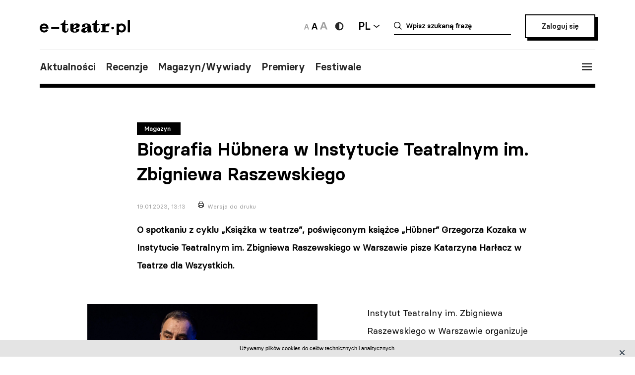

--- FILE ---
content_type: text/html; charset=UTF-8
request_url: https://e-teatr.pl/biografia-hbnera-w-instytucie-teatralnym-im-zbigniewa-raszewskiego-33488
body_size: 10473
content:
<!doctype html>
<html class="no-js" lang="pl_PL">
  <head>
    <meta http-equiv="Content-type" content="text/html; charset=utf-8" />
<title>Biografia Hübnera w Instytucie Teatralnym im. Zbigniewa Raszewskiego | e-teatr.pl</title>
  <meta name="robots" content="index,follow" />
<meta name="keywords" content="teatr,teatry,sztuki,sztuka,aktorzy,aktor,premiery,premiera,repertuar,realizacje,realizacja,festiwale,festiwal,kariery,kariera,ruch teatralny" />
<meta name="description" content="Z opowieści bliskich i współpracowników Hübnera wyłania się obraz człowieka spokojnego, rzeczowego i skromnego, a przy tym przyjaznego, szanującego swoich podwładnych i dającego im dużo przestrzeni" />
<meta name="generator" content="ABDEO-v3.7.19.1" />
  <meta name="author" content="Instytut Teatralny" />
<meta property="og:locale" content="pl_PL">
<meta property="og:type" content="website">
<meta property="og:url" content="https://e-teatr.pl/biografia-hbnera-w-instytucie-teatralnym-im-zbigniewa-raszewskiego-33488" />
<meta property="og:site_name" content="Teatr w Polsce - polski wortal teatralny" />
<meta property="og:title" content="Biografia Hübnera w Instytucie Teatralnym im. Zbigniewa Raszewskiego | e-teatr.pl" />
<meta property="og:description" content="Z opowieści bliskich i współpracowników Hübnera wyłania się obraz człowieka spokojnego, rzeczowego i skromnego, a przy tym przyjaznego, szanującego swoich podwładnych i dającego im dużo przestrzeni" />
  <meta property="og:image" content="https://e-teatr.pl/files/multimedias/150874/hubner-ksiazkawteatrze-Rafa___Latoszek.jpg.webp" />
<meta property="og:image:alt" content="Teatr w Polsce - polski wortal teatralny" />
  <script>
    (function (i, s, o, g, r, a, m) {
      i['GoogleAnalyticsObject'] = r;
      i[r] = i[r] || function () {
        (i[r].q = i[r].q || []).push(arguments)
      }, i[r].l = 1 * new Date();
      a = s.createElement(o),
              m = s.getElementsByTagName(o)[0];
      a.async = 1;
      a.src = g;
      m.parentNode.insertBefore(a, m)
    })(window, document, 'script', 'https://www.google-analytics.com/analytics.js', 'ga');

    ga('create', 'UA-2035337-5', 'auto');
    ga('send', 'pageview');
  </script>
<meta name="ahrefs-site-verification" content="d0529a68e9780a3f06c26fca82986d57a92444a69bccfdbeb18d6ef8235fded8">
<meta name="bvm-site-verification" content="84d48a81b62775b5c44a6c4a66acdcc7ae4da01d"/><meta name="viewport" content="width=device-width, initial-scale=1, maximum-scale=1.0, user-scalable=no" />
  <link href="https://e-teatr.pl/biografia-hbnera-w-instytucie-teatralnym-im-zbigniewa-raszewskiego-33488" rel="canonical"/><link rel="shortcut icon" href="https://e-teatr.pl/ETeatr/icons/favicon.ico">
<link href="https://fonts.googleapis.com/css?family=PT+Serif:700" rel="stylesheet">
<link rel="stylesheet" href="https://e-teatr.pl/ETeatr/css/659b9586ae518f40a741eb95a6e4b42e.1.063.css"/><!--[if lt IE 9]
  <script src="http://html5shim.googlecode.com/svn/trunk/html5.js"></script>
-->
<link rel="stylesheet" href="https://e-teatr.pl/ETeatr/css/new.css?ver=1.012">



<script src="https://e-teatr.pl/ETeatr/js/55e7dd3016ce4ac57b9a0f56af12f7c2.1.063.js"></script><script>
  var baseUrl='/';
  var provinces='[]';
  var visited = JSON.parse(localStorage.getItem('visited')) || [];
</script>
<link rel="manifest" href="https://e-teatr.pl/ETeatr/manifest.json" />
<link rel="apple-touch-icon" href="https://e-teatr.pl/ETeatr/icons/apple-icon.png">
<link rel="apple-touch-icon" sizes="57x57" href="https://e-teatr.pl/ETeatr/icons/apple-icon-57x57.png">
<link rel="apple-touch-icon" sizes="60x60" href="https://e-teatr.pl/ETeatr/icons/apple-icon-60x60.png">
<link rel="apple-touch-icon" sizes="72x72" href="https://e-teatr.pl/ETeatr/icons/apple-icon-72x72.png">
<link rel="apple-touch-icon" sizes="76x76" href="https://e-teatr.pl/ETeatr/icons/apple-icon-76x76.png">
<link rel="apple-touch-icon" sizes="114x114" href="https://e-teatr.pl/ETeatr/icons/apple-icon-114x114.png">
<link rel="apple-touch-icon" sizes="120x120" href="https://e-teatr.pl/ETeatr/icons/apple-icon-120x120.png">
<link rel="apple-touch-icon" sizes="144x144" href="https://e-teatr.pl/ETeatr/icons/apple-icon-144x144.png">
<link rel="apple-touch-icon" sizes="152x152" href="https://e-teatr.pl/ETeatr/icons/apple-icon-152x152.png">
<link rel="apple-touch-icon" sizes="180x180" href="https://e-teatr.pl/ETeatr/icons/apple-icon-180x180.png">
<link rel="apple-touch-icon" sizes="192x192" href="https://e-teatr.pl/ETeatr/icons/apple-icon.png">
<meta name="msapplication-TileImage" content="https://e-teatr.pl/ETeatr/icons/ms-icon-144x144.png">
<meta name="msapplication-TileColor" content="#ffffff">
<meta name="msapplication-square70x70logo" content="https://e-teatr.pl/ETeatr/icons/ms-icon-70x70.png">
<meta name="msapplication-square144x144logo" content="https://e-teatr.pl/ETeatr/icons/ms-icon-144x144.png">
<meta name="msapplication-square150x150logo" content="https://e-teatr.pl/ETeatr/icons/ms-icon-150x150.png">
<meta name="msapplication-square310x310logo" content="https://e-teatr.pl/ETeatr/icons/ms-icon-310x310.png">
<link rel="icon" type="image/png" href="https://e-teatr.pl/ETeatr/icons/favicon-16x16.png" sizes="16x16">
<link rel="icon" type="image/png" href="https://e-teatr.pl/ETeatr/icons/favicon-32x32.png" sizes="32x32">
<link rel="icon" type="image/png" href="https://e-teatr.pl/ETeatr/icons/favicon-96x96.png" sizes="96x96">  </head>
  <body>
    <script>
  var wcag = getCookie('wcag-class');
  var body = document.getElementsByTagName("body")[0];

  if (wcag.length > 0) {
    body.className = (body.className.length > 0 ? ' ' : '') + wcag;
    
    document.addEventListener('DOMContentLoaded', function() {
      $('header .logo').attr('src', $('header .logo').attr('data-hc-src'));
    }, false);
  }
</script>    <div class="preloader">
  <img src="https://e-teatr.pl/ETeatr/img/e-teatr-logo.gif" alt="Logo" >
</div>
<header>
  <div class="header-top">
    <div class="logo">
      <a href="/" title="e-teatr - strona główna">
        <img src="https://e-teatr.pl/ETeatr/img/logo_new.svg" data-n-src="https://e-teatr.pl/ETeatr/img/logo_new.svg" data-hc-src="https://e-teatr.pl/ETeatr/img/high-contrast/logo_new.svg" alt="e-teatr - strona główna" />
      </a>
    </div>
    <div class="header-right">
      <div class="accessibility-controls">
        <button class="font-size" data-size="small" onclick="setFontSize('small')">
          <img src="https://e-teatr.pl/ETeatr/img/a-small.svg" alt="Ikona duża">
        </button>
        <button class="font-size active" data-size="medium" onclick="setFontSize('medium')">
          <img src="https://e-teatr.pl/ETeatr/img/a-medium.svg" alt="Ikona średnia">
        </button>
        <button class="font-size" data-size="large" onclick="setFontSize('large')">
          <img src="https://e-teatr.pl/ETeatr/img/a-large.svg" alt="Ikona duża">
        </button>
        <div class="accessibility-color">
          <a href="" class="wcag-off accessibility" aria-label="Wersja wysokokontrastowa">
            <svg width="20" height="20" viewBox="0 0 20 20" fill="none" xmlns="http://www.w3.org/2000/svg">
              <path d="M10 18.3333C14.6024 18.3333 18.3333 14.6023 18.3333 9.99996C18.3333 5.39759 14.6024 1.66663 10 1.66663C5.39762 1.66663 1.66666 5.39759 1.66666 9.99996C1.66666 14.6023 5.39762 18.3333 10 18.3333Z" fill="#272727"/>
              <path d="M10 15.8333C11.5471 15.8333 13.0308 15.2187 14.1248 14.1247C15.2188 13.0308 15.8333 11.5471 15.8333 9.99996C15.8333 8.45286 15.2188 6.96913 14.1248 5.87517C13.0308 4.78121 11.5471 4.16663 10 4.16663V15.8333Z" fill="white"/>
            </svg>
          </a>
          <a href="" class="wcag-on accessibility" aria-label="Wyłącz kontrast">
            <svg width="20" height="20" viewBox="0 0 20 20" fill="none" xmlns="http://www.w3.org/2000/svg">
              <path d="M10 18.3333C14.6024 18.3333 18.3333 14.6023 18.3333 9.99996C18.3333 5.39759 14.6024 1.66663 10 1.66663C5.39762 1.66663 1.66666 5.39759 1.66666 9.99996C1.66666 14.6023 5.39762 18.3333 10 18.3333Z" fill="#ff0"/>
              <path d="M10 15.8333C11.5471 15.8333 13.0308 15.2187 14.1248 14.1247C15.2188 13.0308 15.8333 11.5471 15.8333 9.99996C15.8333 8.45286 15.2188 6.96913 14.1248 5.87517C13.0308 4.78121 11.5471 4.16663 10 4.16663V15.8333Z" fill="black"/>
            </svg>
          </a>
        </div>
      </div>
      <div class="language-dropdown-outer">
        <button class="language-head">PL</button>
        <div class="language-dropdown">
          <ul>
            <li>
              <a href="https://polishstage.pl/" target="blank">EN</a>
            </li>
          </ul>
        </div>
      </div>
      <div class="search search-mobile"></div>
      <div class="search-outer">
        <form action="/szukaj" method="get">
          <input autocomplete="off" class="search-form-input" oninput="Fr3exAutocomplete(this, 3, '#autocomplete-result', '/eteatr/e-teatr/autocomplete')" type="text" placeholder="Wpisz szukaną frazę" name="searchstr">
          <div id="autocomplete-result"></div>
        </form>
        <button class="closeSearch" aria-label="Close"></button>
      </div>
      <div class="header-btn">
                <a href="/login" class="button">Zaloguj się</a>
            </div>
    </div>
  </div>
  <div class="header-bottom">
    <div class="nav-menu">
      <ul>
                                                    <li><a data-base="https://e-teatr.pl/biografia-hbnera-w-instytucie-teatralnym-im-zbigniewa-raszewskiego-33488" data-org="http://www.e-teatr.pl#aktualnosci" href="http://www.e-teatr.pl#aktualnosci"   class="" >Aktualności</a></li>
                                                                  <li><a data-base="https://e-teatr.pl/biografia-hbnera-w-instytucie-teatralnym-im-zbigniewa-raszewskiego-33488" data-org="http://www.e-teatr.pl#recenzje" href="http://www.e-teatr.pl#recenzje"   class="" >Recenzje</a></li>
                                                                  <li><a data-base="https://e-teatr.pl/biografia-hbnera-w-instytucie-teatralnym-im-zbigniewa-raszewskiego-33488" data-org="http://www.e-teatr.pl#magazyn" href="http://www.e-teatr.pl#magazyn"   class="" >Magazyn/Wywiady</a></li>
                                                                  <li><a data-base="https://e-teatr.pl/biografia-hbnera-w-instytucie-teatralnym-im-zbigniewa-raszewskiego-33488" data-org="http://www.e-teatr.pl#premiery" href="http://www.e-teatr.pl#premiery"   class="" >Premiery</a></li>
                                                                  <li><a data-base="https://e-teatr.pl/biografia-hbnera-w-instytucie-teatralnym-im-zbigniewa-raszewskiego-33488" data-org="http://www.e-teatr.pl#festiwale" href="http://www.e-teatr.pl#festiwale"   class="" >Festiwale</a></li>
                            <ul>
    </div>
    <button class="hamburger">
      <span class="line"></span>
      <span class="line"></span>
      <span class="line"></span>
    </button>
  </div>
  <div class="region-chooser modal">
    <div class="close">
      <span class="line"></span>
      <span class="line"></span>
      <span class="line"></span>
    </div>
    <div class="region-chooser-content">
      <h2>Wybierz województwo</h2>
      <div class="clear">
                  <ul>
                                                        <li><a data-base="https://e-teatr.pl/biografia-hbnera-w-instytucie-teatralnym-im-zbigniewa-raszewskiego-33488" data-org="https://e-teatr.pl/baza-adresowa-dolnoslaskie" href="https://e-teatr.pl/baza-adresowa-dolnoslaskie"   class="" >dolnośląskie</a></li>
                                                                  <li><a data-base="https://e-teatr.pl/biografia-hbnera-w-instytucie-teatralnym-im-zbigniewa-raszewskiego-33488" data-org="https://e-teatr.pl/baza-adresowa-kujawsko-pomorskie" href="https://e-teatr.pl/baza-adresowa-kujawsko-pomorskie"   class="" >kujawsko-pomorskie</a></li>
                                                                  <li><a data-base="https://e-teatr.pl/biografia-hbnera-w-instytucie-teatralnym-im-zbigniewa-raszewskiego-33488" data-org="https://e-teatr.pl/baza-adresowa-lubelskie" href="https://e-teatr.pl/baza-adresowa-lubelskie"   class="" >lubelskie</a></li>
                                                                  <li><a data-base="https://e-teatr.pl/biografia-hbnera-w-instytucie-teatralnym-im-zbigniewa-raszewskiego-33488" data-org="https://e-teatr.pl/baza-adresowa-lubuskie" href="https://e-teatr.pl/baza-adresowa-lubuskie"   class="" >lubuskie</a></li>
                                                                  <li><a data-base="https://e-teatr.pl/biografia-hbnera-w-instytucie-teatralnym-im-zbigniewa-raszewskiego-33488" data-org="https://e-teatr.pl/baza-adresowa-lodzkie" href="https://e-teatr.pl/baza-adresowa-lodzkie"   class="" >łódzkie</a></li>
                                                                  <li><a data-base="https://e-teatr.pl/biografia-hbnera-w-instytucie-teatralnym-im-zbigniewa-raszewskiego-33488" data-org="https://e-teatr.pl/baza-adresowa-malopolskie" href="https://e-teatr.pl/baza-adresowa-malopolskie"   class="" >małopolskie</a></li>
                                                                  <li><a data-base="https://e-teatr.pl/biografia-hbnera-w-instytucie-teatralnym-im-zbigniewa-raszewskiego-33488" data-org="https://e-teatr.pl/baza-adresowa-mazowieckie" href="https://e-teatr.pl/baza-adresowa-mazowieckie"   class="" >mazowieckie</a></li>
                                                                  <li><a data-base="https://e-teatr.pl/biografia-hbnera-w-instytucie-teatralnym-im-zbigniewa-raszewskiego-33488" data-org="https://e-teatr.pl/baza-adresowa-opolskie" href="https://e-teatr.pl/baza-adresowa-opolskie"   class="" >opolskie</a></li>
                                </ul>
          <ul>
                                                        <li><a data-base="https://e-teatr.pl/biografia-hbnera-w-instytucie-teatralnym-im-zbigniewa-raszewskiego-33488" data-org="https://e-teatr.pl/baza-adresowa-podkarpackie" href="https://e-teatr.pl/baza-adresowa-podkarpackie"   class="" >podkarpackie</a></li>
                                                                  <li><a data-base="https://e-teatr.pl/biografia-hbnera-w-instytucie-teatralnym-im-zbigniewa-raszewskiego-33488" data-org="https://e-teatr.pl/baza-adresowa-podlaskie" href="https://e-teatr.pl/baza-adresowa-podlaskie"   class="" >podlaskie</a></li>
                                                                  <li><a data-base="https://e-teatr.pl/biografia-hbnera-w-instytucie-teatralnym-im-zbigniewa-raszewskiego-33488" data-org="https://e-teatr.pl/baza-adresowa-pomorskie" href="https://e-teatr.pl/baza-adresowa-pomorskie"   class="" >pomorskie</a></li>
                                                                  <li><a data-base="https://e-teatr.pl/biografia-hbnera-w-instytucie-teatralnym-im-zbigniewa-raszewskiego-33488" data-org="https://e-teatr.pl/baza-adresowa-slaskie" href="https://e-teatr.pl/baza-adresowa-slaskie"   class="" >śląskie</a></li>
                                                                  <li><a data-base="https://e-teatr.pl/biografia-hbnera-w-instytucie-teatralnym-im-zbigniewa-raszewskiego-33488" data-org="https://e-teatr.pl/baza-adresowa-swietokrzyskie" href="https://e-teatr.pl/baza-adresowa-swietokrzyskie"   class="" >świętokrzyskie</a></li>
                                                                  <li><a data-base="https://e-teatr.pl/biografia-hbnera-w-instytucie-teatralnym-im-zbigniewa-raszewskiego-33488" data-org="https://e-teatr.pl/baza-adresowa-warminsko-mazurskie" href="https://e-teatr.pl/baza-adresowa-warminsko-mazurskie"   class="" >warmińsko-mazurskie</a></li>
                                                                  <li><a data-base="https://e-teatr.pl/biografia-hbnera-w-instytucie-teatralnym-im-zbigniewa-raszewskiego-33488" data-org="https://e-teatr.pl/baza-adresowa-wielkopolskie" href="https://e-teatr.pl/baza-adresowa-wielkopolskie"   class="" >wielkopolskie</a></li>
                                                                  <li><a data-base="https://e-teatr.pl/biografia-hbnera-w-instytucie-teatralnym-im-zbigniewa-raszewskiego-33488" data-org="https://e-teatr.pl/baza-adresowa-zachodniopomorskie" href="https://e-teatr.pl/baza-adresowa-zachodniopomorskie"   class="" >zachodniopomorskie</a></li>
                                </ul>
              </div>
    </div>
  </div>
  <nav class="menu">
    <ul>
              <li class="logout-btn search-mobile"><a href="/login">Zaloguj się</a></li>
            <li class="primary">
        <ul class="search-mobile">
                                                      <li><a data-base="https://e-teatr.pl/biografia-hbnera-w-instytucie-teatralnym-im-zbigniewa-raszewskiego-33488" data-org="http://www.e-teatr.pl#aktualnosci" href="http://www.e-teatr.pl#aktualnosci"   class="" >Aktualności</a></li>
                                                                  <li><a data-base="https://e-teatr.pl/biografia-hbnera-w-instytucie-teatralnym-im-zbigniewa-raszewskiego-33488" data-org="http://www.e-teatr.pl#recenzje" href="http://www.e-teatr.pl#recenzje"   class="" >Recenzje</a></li>
                                                                  <li><a data-base="https://e-teatr.pl/biografia-hbnera-w-instytucie-teatralnym-im-zbigniewa-raszewskiego-33488" data-org="http://www.e-teatr.pl#magazyn" href="http://www.e-teatr.pl#magazyn"   class="" >Magazyn/Wywiady</a></li>
                                                                  <li><a data-base="https://e-teatr.pl/biografia-hbnera-w-instytucie-teatralnym-im-zbigniewa-raszewskiego-33488" data-org="http://www.e-teatr.pl#premiery" href="http://www.e-teatr.pl#premiery"   class="" >Premiery</a></li>
                                                                  <li><a data-base="https://e-teatr.pl/biografia-hbnera-w-instytucie-teatralnym-im-zbigniewa-raszewskiego-33488" data-org="http://www.e-teatr.pl#festiwale" href="http://www.e-teatr.pl#festiwale"   class="" >Festiwale</a></li>
                              </ul>
        <ul>
                                                      <li><a data-base="https://e-teatr.pl/biografia-hbnera-w-instytucie-teatralnym-im-zbigniewa-raszewskiego-33488" data-org="https://e-teatr.pl/repertuar-mazowieckie" href="https://e-teatr.pl/repertuar-mazowieckie"   class="" >Repertuary</a></li>
                                                                  <li><a data-base="https://e-teatr.pl/biografia-hbnera-w-instytucie-teatralnym-im-zbigniewa-raszewskiego-33488" data-org="https://e-teatr.pl/archiwum" href="https://e-teatr.pl/archiwum"   class="" >Archiwum</a></li>
                                                                  <li><a data-base="https://e-teatr.pl/biografia-hbnera-w-instytucie-teatralnym-im-zbigniewa-raszewskiego-33488" data-org="http://www.e-teatr.pl#ogloszenia" href="http://www.e-teatr.pl#ogloszenia"   class="" >Ogłoszenia</a></li>
                                                                  <li><a data-base="https://e-teatr.pl/biografia-hbnera-w-instytucie-teatralnym-im-zbigniewa-raszewskiego-33488" data-org="http://www.e-teatr.pl#baza-adresow" href="http://www.e-teatr.pl#baza-adresow"   class="" >Baza adresów</a></li>
                                                                  <li><a data-base="https://e-teatr.pl/biografia-hbnera-w-instytucie-teatralnym-im-zbigniewa-raszewskiego-33488" data-org="https://e-teatr.pl/watki-tematyczne" href="https://e-teatr.pl/watki-tematyczne"   class="" >Wątki tematyczne</a></li>
                                                                  <li><a data-base="https://e-teatr.pl/biografia-hbnera-w-instytucie-teatralnym-im-zbigniewa-raszewskiego-33488" data-org="https://e-teatr.pl/lista-ogloszen" href="https://e-teatr.pl/lista-ogloszen"   class="" >Lista ogłoszeń</a></li>
                                <li><a href="https://www.encyklopediateatru.pl/osoby" target="_blank">Baza osób</a></li>
          <li><a href="https://www.encyklopediateatru.pl/sztuki" target="_blank">Baza realizacji</a></li>
        </ul>
      </li>
            <li class="locations">
        <h4>Twoje ośrodki</h4>
        <ul>
                                                        <li data-province-id="18"><a href="/login">cały kraj</a></li>
                                                <li data-province-id="9"><a href="/login">dolnośląskie</a></li>
                                                <li data-province-id="20"><a href="/login">inne</a></li>
                                                <li data-province-id="6"><a href="/login">kujawsko-pomorskie</a></li>
                                                <li data-province-id="17"><a href="/login">lubelskie</a></li>
                                                <li data-province-id="8"><a href="/login">lubuskie</a></li>
                                                <li data-province-id="15"><a href="/login">Łódzkie</a></li>
                                                <li data-province-id="13"><a href="/login">małopolskie</a></li>
                                                <li data-province-id="5"><a href="/login">mazowieckie</a></li>
                                                <li data-province-id="11"><a href="/login">opolskie</a></li>
                                                <li data-province-id="16"><a href="/login">podkarpackie</a></li>
                                                <li data-province-id="2"><a href="/login">podlaskie</a></li>
                                                <li data-province-id="3"><a href="/login">pomorskie</a></li>
                                                <li data-province-id="12"><a href="/login">Śląskie</a></li>
                                                <li data-province-id="14"><a href="/login">Świętokrzyskie</a></li>
                                                <li data-province-id="1"><a href="/login">warmińsko-mazurskie</a></li>
                                                <li data-province-id="7"><a href="/login">wielkopolskie</a></li>
                                                <li data-province-id="19"><a href="/login">za granicą</a></li>
                                                <li data-province-id="4"><a href="/login">zachodniopomorskie</a></li>
                              </ul>
      </li>
    </ul>
  </nav>
  <!--  <h1>
          <a href="https://e-teatr.pl/files/resources/baner_mfg_750_200_2024.jpg" target="_blank">
              </a>
      </h1>
-->
</header>      <main>
    <article class="">
      <div class="article-header articles-header-wide">
        <div class="articles-header-content">
          <span class="category-badge" >Magazyn</span>
          <h1 class="articles-header-content-title">Biografia Hübnera w Instytucie Teatralnym im. Zbigniewa Raszewskiego</h1>
          <span>19.01.2023, 13:13</span>
          <a href="javascript:if(window.print)window.print();" class="print">Wersja do druku</a>
        </div>
      </div>
      <div class="article-content">
                      
                <div class="article-section">
        <p><b>O spotkaniu z cyklu „Książka w teatrze”, poświęconym książce „Hübner” Grzegorza Kozaka w Instytucie Teatralnym im. Zbigniewa Raszewskiego w Warszawie pisze Katarzyna Harłacz w Teatrze dla Wszystkich.</b></p>    </div><div class="article-section">
      <div class="article-photo-inside">
            <a data-lightbox="article-gallery" href="/files/multimedias/150874/hubner-ksiazkawteatrze-Rafa___Latoszek.jpg">
        <img src="/files/multimedias/150874/thumb_hubner-ksiazkawteatrze-Rafa___Latoszek.jpg.webp" alt="" title=""  width="1100" height="733"/>      </a>
                                <p>fot. Rafał Latoszek/ mat. Instytutu Teatralnego</p>
                  </div>
          <p>Instytut Teatralny im. Zbigniewa Raszewskiego w Warszawie organizuje cykliczne spotkania z książką zatytułowane „Książka w teatrze”. Spotkanie dnia 13 stycznia poświęcone było życiu i twórczości Zygmunta Hübnera, a autorem książki o nim – pierwszą pełną, w dodatku tak bogatą biografią – jest Grzegorz Kozak.<br></p><p>Zygmunt Hübner (urodzony w 1930, zmarł w 1989 roku w Warszawie), znany jest przede wszystkim jako aktor, reżyser i dyrektor teatrów w Warszawie, Wrocławiu i Krakowie; był także wspaniałym pedagogiem i publicystą felietonów, esejów i recenzji na temat sztuki i filozofii teatru.<br></p><p>W spotkaniu w Instytucie Teatralnym uczestniczyli: autor książki Grzegorz Kozak, Jan Buchwald – Prezes Zarządu Fundacji Teatru Myśli Obywatelskiej im. Zygmunta Hübnera, córka artysty Joanna Hübner-Wojciechowska oraz wieloletni bliscy współpracownicy Zygmunta Hübnera: aktorzy – Anna Seniuk i Kazimierz Kaczor.<br></p><p>Spotkaniu towarzyszyły wspomnienia i anegdoty z życia artysty, czytane były urywki książki Grzegorza Kozaka oraz fragmenty felietonów napisanych przez Zygmunta Hübnera. Wspomnienia dotyczyły życia prywatnego, współpracy z ludźmi i szerokiej twórczości tego wszechstronnego artysty.<br></p><p>Jego eseje i felietony świadczyły, jak bardzo był człowiekiem wrażliwym, uważnym i świadomym otaczającego go świata. Z opowieści bliskich i współpracowników Hübnera wyłania się obraz człowieka spokojnego, rzeczowego i skromnego, a przy tym przyjaznego, szanującego swoich podwładnych i dającego im dużo przestrzeni. Jego losy poznajemy także na tle wydarzeń politycznych – potrafił się odnaleźć w trudnej rzeczywistości czasów komunizmu, nie naginając się do autorytarnych wymagań i jednocześnie nie wchodząc w bezpośredni konflikt z władzą PRL (aczkolwiek w wyniku krytycznych ingerencji cenzury, dotyczących repertuaru Teatru Starego w Krakowie, zareagował zdecydowanie dymisją ze stanowiska dyrektora).<br></p><p>Po rozmowie z zaproszonymi gośćmi został odtworzony film w reż. Edyty Wróblewskiej z 2017 roku: „Zygmunt Hübner – gra z rzeczywistością”. Film, będący dokumentem, nieco nawiązywał do stylu dawnych kronik, przeplatany był fragmentami spektakli wyreżyserowanych przez Hübnera i rozmowami z ludźmi mu bliskimi. Prawie godzinna projekcja była wspaniałym uzupełnieniem wiedzy wyniesionej z poprzedzającego ją spotkania.<br></p><p>Więcej informacji o życiu i twórczości Zygmunta Hübnera można przeczytać w książce Grzegorza Kozaka „Hübner”. Książka jest&nbsp;<a href="https://prospero.e-teatr.pl/nowosci/15369-huebner.html?search_query=hubner&amp;results=18" target="_blank">dostępna w księgarni Prospero</a>&nbsp;znajdującej się w Instytucie Teatralnym.</p>  </div>      </div>
                                        </article>
                      <div class="article-social-box">
      <button class="article-social-btn" data-sharer="facebook" data-url="https://e-teatr.pl/biografia-hbnera-w-instytucie-teatralnym-im-zbigniewa-raszewskiego-33488">
        <img src="https://e-teatr.pl/ETeatr/img/icon-fb.png" alt="fb">
      </button>
      <button class="article-social-btn" data-sharer="twitter" data-title="Biografia Hübnera w Instytucie Teatralnym im. Zbigniewa Raszewskiego" data-url="https://e-teatr.pl/biografia-hbnera-w-instytucie-teatralnym-im-zbigniewa-raszewskiego-33488">
        <img src="https://e-teatr.pl/ETeatr/img/icon-tw.jpg" alt="tw">
      </button>
    </div>
    <div class="article-info">
      <div class="two-columns border">
        <div class="column">
          <div>
                          <h6>Tytuł oryginalny</h6>
              <p>Biografia Hübnera w Instytucie Teatralnym im. Zbigniewa Raszewskiego</p>
                        <h6>Źródło:</h6>
            <p>
                            Teatr dla Wszystkich<br />                                                                            <br /><a href="https://teatrdlawszystkich.eu/biografia-hubnera-w-instytucie-teatralnym-im-zbigniewa-raszewskiego/" target="_blank">Link do źródła</a>
                          </p>
                      </div>
        </div>
                  <div class="column">
            <div>
                              <h6>Autor:</h6>
                <p>
                                                        <a href="/autor/katarzyna_harłacz">Katarzyna Harłacz</a>
                                  </p>
                                            <h6>Data publikacji oryginału:</h6>
                <p>
                                      18.01.2023                                  </p>
                                                      </div>
          </div>
              </div>
    </div>
                  <section class="box">
        <div class="two-columns">
                      <div class="column">
              <h6>Ludzie</h6>
              <ul class="list-links">
                                                      <li>
                                              <a href="http://www.encyklopediateatru.pl/osoby/1181/anna-seniuk">
                                            Anna Seniuk                                              </a>
                                          </li>
                                      <li>
                                              <a href="http://www.encyklopediateatru.pl/osoby/22540/grzegorz-kozak">
                                            Grzegorz Kozak                                              </a>
                                          </li>
                                      <li>
                                              <a href="http://www.encyklopediateatru.pl/osoby/704/jan-buchwald">
                                            Jan Buchwald                                              </a>
                                          </li>
                                      <li>
                                              <a href="http://www.encyklopediateatru.pl/osoby/324/kazimierz-kaczor">
                                            Kazimierz Kaczor                                              </a>
                                          </li>
                                      <li>
                                              <a href="http://www.encyklopediateatru.pl/osoby/871/zygmunt-huebner">
                                            Zygmunt Hübner                                              </a>
                                          </li>
                                                      
              </ul>
            </div>
                                                                      </div>
      </section>
                      <section class="box box-cites">
        <div class="two-columns border">
                      <div class="column">
              <div class="lead">
                                <a href="https://e-teatr.pl/i-my-i-publicznosc-marzymy-by-kopciuszek-wrocil-juz-z-wojny-33486">
                  <p>I my, i publiczność marzymy, by „Kopciuszek” wrócił już z wojny                                      </p>
                                      <blockquote>Liczymy na to, że nowy budynek naszego teatru, który – taką mam nadzieję – niebawem powstanie, będzie prawdziwym domem muzyki, gdzie wszyscy, nie tylko artyści, ale i widzowie, będą mogli się spełniać w obszarze działalności artystycznej</blockquote>
                                      
                    <small> – mówi Romuald Wicza-Pokojski, dyrektor Opery Bałtyckiej.</small>
                                  </a>
              </div>
            </div>
                      <div class="column">
              <div class="lead">
                                <a href="https://e-teatr.pl/wala-tlumy-33480">
                  <p>Walą tłumy                                      </p>
                                      <blockquote>Tychy, to miasto o dużej obecnie kulturotwórczej roli, wiele tu ciekawych społecznych debat, wystaw i koncertów, spotkań z artystkami i artystami, pisarkami i pisarzami.  Rola zaś Małego Teatru w Tychach, do którego <i>walą tłumy</I>, jak widziałam na 48. Tyskich Spotkaniach Teatralnych, jest wyjątkowa.  To przestrzeń realnej i dynamicznej rozmowy sztuki z lokalną społecznością o sprawach ważnych</blockquote>
                                      
                    <small>Pisze Krystyna Duniec w „Ramach Kultury".</small>
                                  </a>
              </div>
            </div>
                  </div>
      </section>
                            <section class="box">
        <h2 class="center">Sprawdź także</h2>
        <div class="three-columns border">
                      <div class="column">
                                            <div class="article-photo article-container-list">
                  <a href="https://e-teatr.pl/wiwat-miasto-literatury-symboliczny-toast-i-wystrzal-z-feluki-65529">
                    <div style="min-height: 40px;" >
                                          </div>
                    <blockquote>Wiwat Miasto Literatury! Symboliczny toast i wystrzał z feluki</blockquote>
                    <small>Dzisiaj 15:48</small>
                    <small class="check-also">
                                              &bdquo;Gdańsk, jako trzeci w Polsce, po Krakowie i Wrocławiu, stał się Miastem Literatury UNESCO. Prestiżowy tytuł to szczególne wyróżnienie i duży powód do dumy. Dlatego też zdobycie tytułu środowisko literackie uczciło wspólnym świętowaniem, symbolicznym toastem… i wystrzałem z feluki&rdquo;
                                                                                        </small>
                    <div class="category-badge-left-top">Magazyn</div>
                  </a>
                </div>
                          </div>
                      <div class="column">
                                            <div class="article-photo article-container-list">
                  <a href="https://e-teatr.pl/marzysz-o-wielkiej-scenie-i-swiatlach-reflektorow-sprobuj-swoich-sil-w-musicalu-65521">
                    <div style="min-height: 40px;" >
                                                                      <img src="/files/multimedias/177065/thumb_Tomasz_Godzisz__2_.jpg.webp" alt="Zdjęcie Marzysz o wielkiej scenie i światłach reflektorów?  Spróbuj swoich sił w musicalu" title="Tomasz Godzisz"  width="1100" height="733"/>                                                                                        </div>
                    <blockquote>Marzysz o wielkiej scenie i światłach reflektorów?  Spróbuj swoich sił w musicalu</blockquote>
                    <small>Dzisiaj 12:09</small>
                    <small class="check-also">
                                              &bdquo;Tomasz Godzisz, współzałożyciel największej sieci placówek tego typu w Polsce – Broadway Musical School, z oddziałami w Warszawie, Łodzi, Krakowie, Gdyni, Gdańsku, Poznaniu, Katowicach i we Wrocławiu – przyznaje, że zainteresowanie zajęciami musicalowymi rośnie z roku na rok, także w grupach dla dorosłych.&rdquo;
                                                                                        </small>
                    <div class="category-badge-left-top">Magazyn</div>
                  </a>
                </div>
                          </div>
                      <div class="column">
                                            <div class="article-photo article-container-list">
                  <a href="https://e-teatr.pl/piec-lat-temu-zmarl-henryk-jerzy-chmielewski-papcio-chmiel-tworca-tytusa-romka-i-atomka-65513">
                    <div style="min-height: 40px;" >
                                                                      <img src="/files/multimedias/177062/thumb_pap_Henryk_Jerzy_Chmielewski__2018__dr.jpg.webp" alt="Zdjęcie Pięć lat temu zmarł Henryk Jerzy Chmielewski – Papcio Chmiel, twórca „Tytusa, Romka i A’Tomka”" title="Henryk Jerzy Chmielewski (2018)"  width="1100" height="734"/>                                                                                        </div>
                    <blockquote>Pięć lat temu zmarł Henryk Jerzy Chmielewski – Papcio Chmiel, twórca „Tytusa, Romka i A’Tomka”</blockquote>
                    <small>Dzisiaj 10:34</small>
                    <small class="check-also">
                                              &bdquo;21 grudnia 1985 w stołecznym Teatrze Rozmaitości odbyła się premiera sztuki <i>Tytus, Romek i A'Tomek</I> wg tekstu Andrzeja Bianusza w reż. Lidii Korsakówny i Kazimierza Brusikiewicza. Tytusa zagrał Jerzy Kramarczyk. <i>Gdyby nie był tak młody, zaryzykowałabym twierdzenie, że to jego życiowa rola…</I> – napisała Barbara Osterloff w miesięczniku Teatr. Inscenizacja trafiła później na deski Teatru Jaracza w Łodzi (1986) i Teatru Nowego w Zabrzu (1987)&rdquo;
                                                                                        </small>
                    <div class="category-badge-left-top">Magazyn</div>
                  </a>
                </div>
                          </div>
                  </div>
      </section>
        <div id="article-newses-mobile"></div>
  </main>
<script>
  if (visited.indexOf(33488) == -1) {
    visited.push(33488);
    localStorage.setItem('visited', JSON.stringify(visited));
  }
</script>
  <script type="application/ld+json">
{
  "@context": "https://schema.org",
  "@type": "NewsArticle",
  "mainEntityOfPage": {
    "@type": "WebPage",
    "@id": "https://google.com/article"
  },
  "headline": "Biografia Hübnera w Instytucie Teatralnym im. Zbigniewa Raszewskiego",
      "image": "https://e-teatr.pl/files/seo/et-og3.png",
        "datePublished": "2023-01-19CET13:13:00 ",
        "dateModified": "2023-01-19CET13:23:45",
      "author": {
        "@type": "Person",
    "name": "Katarzyna Skręt"
      },
    "publisher": {
    "@type": "Organization",
    "name": "Teatr w Polsce - polski wortal teatralny",
    "logo": {
      "@type": "ImageObject",
      "url": "https://e-teatr.pl/ETeatr/images/logo.png"
    }
  },
  "description": ""
}
</script>
    <footer>
  <div class="content">
    <h5>Wydawca i redakcja</h5>
    <div class="contact">
      <div class="column">
        <address>
          Instytut Teatralny im. Zbigniewa Raszewskiego<br>
ul. Jazdów 1<br>
00-467 Warszawa        </address>
        <a href="https://e-teatr.pl">www.e-teatr.pl</a>
        <a href="https://polishstage.pl">www.polishstage.pl</a>
      </div>
      <div class="column">
        <address>
          redakcja e-teatr.pl<br>
        </address>
        <a href="/cdn-cgi/l/email-protection#26544342474d454c47664f4855525f5253520b5243475254474a485f08564a"><span class="__cf_email__" data-cfemail="691b0c0d08020a03082900071a1d101d1c1d441d0c081d1b08050710471905">[email&#160;protected]</span></a>
        <a href="https://www.e-teatr.pl/redakcja">Dowiedz się więcej o redakcji</a>
      </div>
      <div class="column">
        <p>
          Portal e-teatr.pl jest centralnym punktem na internetowej mapie polskiego teatru.<br>
Od 2004 roku jesteśmy najważniejszym, codziennym źródłem informacji dla środowiska.        </p>
        <br />&nbsp;
        <a href="/cdn-cgi/l/email-protection#dfa8acafbeadbcb6ba9fbaf2abbabeabadf1afb3"><span class="__cf_email__" data-cfemail="d7a0a4a7b6a5b4beb297b2faa3b2b6a3a5f9a7bb">[email&#160;protected]</span></a>
        <a href="https://www.instytut-teatralny.pl">www.instytut-teatralny.pl</a>
      </div>
    </div>
    <div class="footer-logo">
      <a href="https://www.twp2021.e-teatr.pl/" class="footer-logo-item" target="_blank">
        <img src="https://e-teatr.pl/ETeatr/img/theaters-in-poland-white.png" alt="Logo teatru w polsce">
      </a>
      <a href="https://www.encyklopediateatru.pl/" class="footer-logo-item" target="_blank">
        <img src="https://e-teatr.pl/ETeatr/img/logo-encyklopedia-tp-white.png" alt="Logo encyklopedia tp">
      </a>
      <a href="https://polishstage.pl" class="footer-logo-item" target="_blank">
        <img src="https://e-teatr.pl/ETeatr/img/logo-polishstage-white.png" alt="Logo polskiej sceny">
      </a>
      <a href="https://prospero.e-teatr.pl/" class="footer-logo-item" target="_blank">
        <img src="https://e-teatr.pl/ETeatr/img/logo-prospro-white.png" alt="Logo prospro">
      </a>
      <a href="https://www.instytut-teatralny.pl/" class="footer-logo-item" target="_blank">
        <img src="https://e-teatr.pl/ETeatr/img/logo-instytut-teatralny-white.png" alt="Logo instytutu teatralnego">
      </a>
    </div>
    <nav>
      <span>Copyright © 2026 e-teatr.pl</span>
      <a href="https://www.e-teatr.pl/polityka-prywatnosci">Polityka prywatności</a>
          </nav>
  </div>
</footer>


<script data-cfasync="false" src="/cdn-cgi/scripts/5c5dd728/cloudflare-static/email-decode.min.js"></script><script src="https://e-teatr.pl/ETeatr/js/7c90dbfb176148a60ea334a9b9faa163.1.063.js"></script><script>
  </script>
<script>
  $(document).ready(function () {
    $('.toggle-password-form').click(function (e) {
      $('.change-password-form').fadeToggle(500);
      e.preventDefault();
    });
    
    $('.profile-password-btn').click(function () {
      $('.change-password-form').hide();
    });
    
    $('#profile-change-password-form [type=submit]').click(function (event) {
      event.preventDefault();
      profileChangePassord();
    });
  });
  
  //------------------------------------------------------------------------------
  //! Walidacja zmiany hasla
  function profileChangePassord() {
    var validate = false;
    
    $('#profile-change-password-form').find('.elogin-error').text('');
      var passw = /^(?=.*\d)(?=.*[a-z])(?=.*[A-Z]).{6,20}$/;
      if ($('#profile-password-input').val() == '') {
        $('#profile-password-input').parent().find('.elogin-error').show();
        $('#profile-password-input').parent().find('.elogin-error').text('Nie uzupełnione pole');
      }
      else {
        var passwordTMP = $('#profile-password-input').val();
        if (passwordTMP.match(passw)) {
          validate = true;
        }
        else {
          $('#profile-change-password-form').parent().find('.elogin-error').show();
          $('#profile-change-password-form').find('.elogin-error').text('Hasło musi być z zakresu 6-20 znaków, posiadać liczbę, małą i dużą literę');
        }
      }
    
    if (validate === true) {
      $('#profile-change-password-form').submit();
    }
  } // profileChangePassord
  
  //------------------------------------------------------------------------------
  //! Pokazywanie popup z potwierdzeniem usuniecie konta
  function confirmDeleteUserAccount() {
    $('#confirm-delete-account-box').show();
  } // confirmDeleteUserAccount
  
  //------------------------------------------------------------------------------
  //! Usuwanie konta uzytkownika
  function deleteUserAccount(url) {
    var user_id = $('#user-to-delete-id').val();

    $.ajax({
      url: url,
      type: 'POST',
      data: {
        user_id: user_id
      },
      cache: false,
      success: function (response) { 
        if (response.status === 1) {
          window.location.href = response.url;
        }
        else {
          location.reload();
        }
      },
      error: function (response) {
        location.reload();
      }
    });
  } // deleteUserAccount
  
  //------------------------------------------------------------------------------
  //! Zamykanie popupu z potwierdzeniem usuniecia konta (anulowanie)
  function cancelUserAccount() {
    $('#confirm-delete-account-box').hide();
  } // cancelUserAccount
</script><!-- Hotjar Tracking Code for https://e-teatr.pl/ -->
<script>
    (function(h,o,t,j,a,r){
        h.hj=h.hj||function(){(h.hj.q=h.hj.q||[]).push(arguments)};
        h._hjSettings={hjid:2533773,hjsv:6};
        a=o.getElementsByTagName('head')[0];
        r=o.createElement('script');r.async=1;
        r.src=t+h._hjSettings.hjid+j+h._hjSettings.hjsv;
        a.appendChild(r);
    })(window,document,'https://static.hotjar.com/c/hotjar-','.js?sv=');
</script><div id="cookieFooter"></div><script>
  var cookies = jQuery(document).fr3exCookies({
    policyLink: 'https://www.e-teatr.pl/polityka-prywatnosci',
    rodo: false,
    cookieWarningText: 'Używamy plików cookies do celów technicznych i analitycznych.'
  });
</script><script type="application/ld+json">
{
  "@context": "https://schema.org",
  "@type": "WebSite",
  "url": "https://e-teatr.pl/",
  "potentialAction": {
    "@type": "SearchAction",
    "target": "https://e-teatr.pl/szukaj?searchstr={search_term_string}",
    "query-input": "required name=search_term_string"
  }
}
</script>  <script defer src="https://static.cloudflareinsights.com/beacon.min.js/vcd15cbe7772f49c399c6a5babf22c1241717689176015" integrity="sha512-ZpsOmlRQV6y907TI0dKBHq9Md29nnaEIPlkf84rnaERnq6zvWvPUqr2ft8M1aS28oN72PdrCzSjY4U6VaAw1EQ==" data-cf-beacon='{"version":"2024.11.0","token":"9970c1fa750b469aa2aed087d78934fd","r":1,"server_timing":{"name":{"cfCacheStatus":true,"cfEdge":true,"cfExtPri":true,"cfL4":true,"cfOrigin":true,"cfSpeedBrain":true},"location_startswith":null}}' crossorigin="anonymous"></script>
</body>
</html>